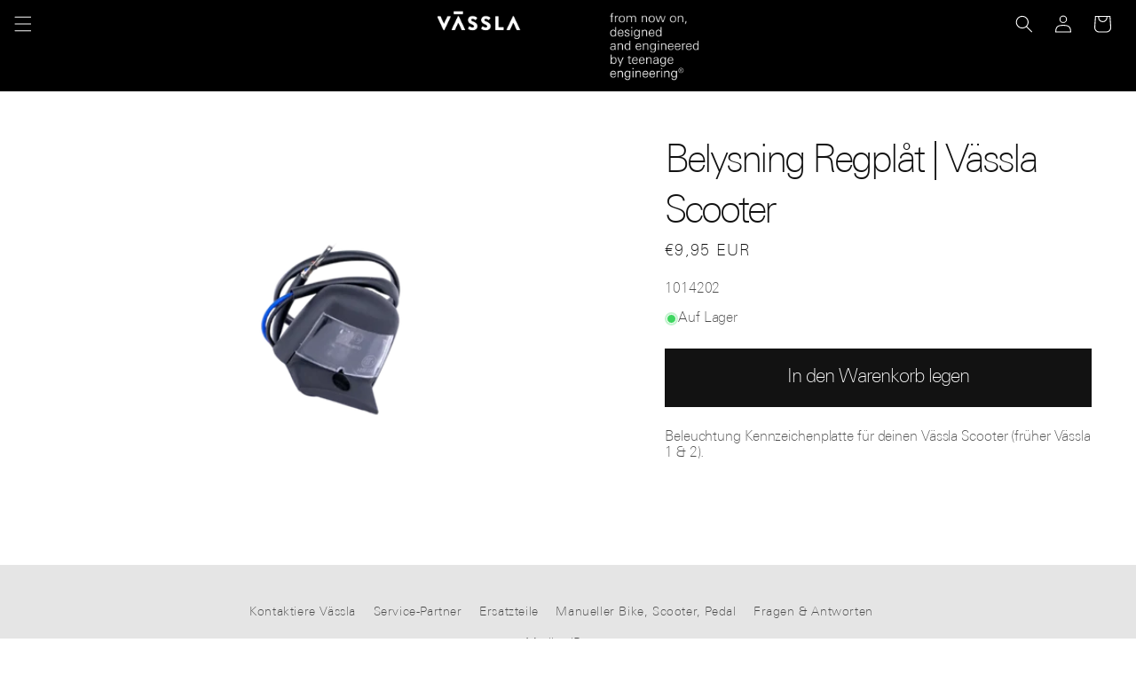

--- FILE ---
content_type: application/x-javascript
request_url: https://app.sealsubscriptions.com/shopify/public/status/shop/vassla-sweden.myshopify.com.js?1763212659
body_size: -121
content:
var sealsubscriptions_settings_updated='1742223639c';